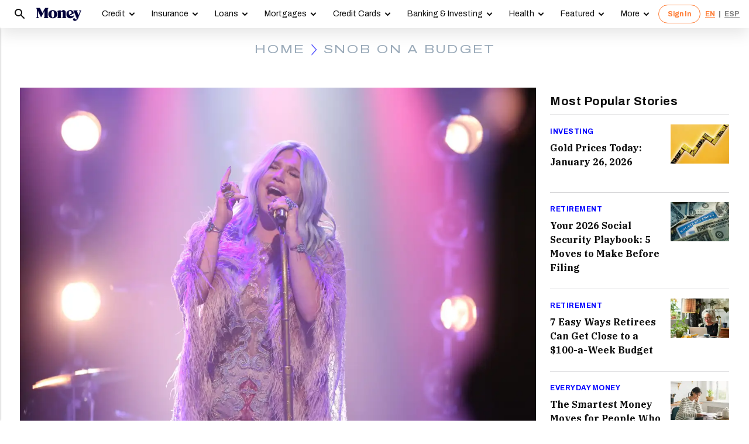

--- FILE ---
content_type: image/svg+xml
request_url: https://money.com/img/icons/next-button.svg
body_size: -329
content:
<svg width="40" height="40" viewBox="0 0 40 40" xmlns="http://www.w3.org/2000/svg"><title>68135826-E88E-4061-8D1D-BF75390DC04E</title><g fill="none" fill-rule="evenodd"><path stroke="#FFFFFF" stroke-width="3" d="M18 14l6 6-6 6"/></g></svg>